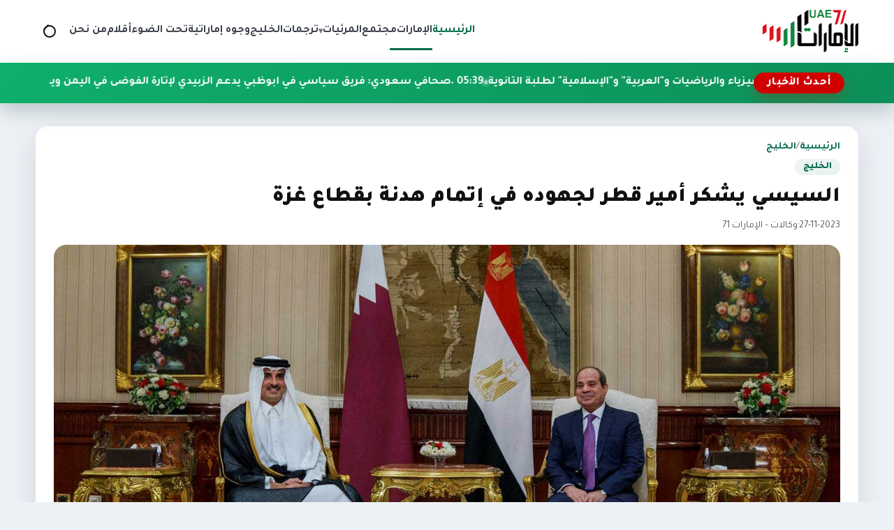

--- FILE ---
content_type: text/html; charset=utf-8
request_url: https://www.uae71.com/posts/109827
body_size: 8906
content:
<!DOCTYPE html>
<html lang="ar" dir="rtl">
<head>
    <meta charset="utf-8"/>
<meta http-equiv="X-UA-Compatible" content="IE=edge"/>
<meta name="viewport" content="width=device-width, initial-scale=1"/>
<meta name="csrf-token" content="HEQdZa9ejr4ZSXfZazKu3e25QLIeFNSEHnpj2eZy"/>

<link rel="icon" href="https://www.uae71.com/assets/site/images/logo.png?v=1">
<link rel="icon" type="image/png" sizes="32x32" href="https://www.uae71.com/assets/site/images/logo.png?v=1">
<link rel="icon" type="image/png" sizes="16x16" href="https://www.uae71.com/assets/site/images/logo.png?v=1">
<link rel="apple-touch-icon" sizes="180x180" href="https://www.uae71.com/assets/site/images/logo.png?v=1">
<meta name="theme-color" content="#006a4e">

            <meta property="og:site_name" content="uae71 | الامارات 71">
    <link rel="amphtml" href="https://www.uae71.com/posts/109827">
    <link rel="canonical" href="https://www.uae71.com/posts/109827">

    <meta name="twitter:card" content="summary_large_image"/>
    <meta name="twitter:site" content="@UAE71news"/>
    <meta property="og:locale" content="ar_AR"/>
    <meta property="og:title" content="السيسي يشكر أمير قطر لجهوده في إتمام هدنة بقطاع غزة"/>
    <meta property="og:url" content="https://www.uae71.com/posts/109827"/>
    <meta property="og:description" content="وجه الرئيس المصري عبد الفتاح السيسي يوم الأحد، شكره لأمير دولة قطر الشيخ تميم بن حمد آل ثاني وفريق عمله على جهوده التي تكاملت مع الجهود المصرية لإتمام"/>
    <meta name="description" content="وجه الرئيس المصري عبد الفتاح السيسي يوم الأحد، شكره لأمير دولة قطر الشيخ تميم بن حمد آل ثاني وفريق عمله على جهوده التي تكاملت مع الجهود المصرية لإتمام"/>
    <meta property="og:image" content="https://www.uae71.com/File/2018/Images/posts/85166e7df48bebacf20ce6a4c09a7cadd455f695"/>
    <meta property="og:image:width" content="700"/>
    <meta property="og:image:height" content="440"/>
    <meta property="og:type" content="article"/>
    <meta property="article:published_time" content="2023-11-27 00:50:54"/>
    <meta property="article:modified_time" content="2023-11-27 00:50:54"/>
    <meta property="og:updated_time" content="2023-11-27 00:50:54"/>
    <title>السيسي يشكر أمير قطر لجهوده في إتمام هدنة بقطاع غزة</title>
<link rel="preconnect" href="https://fonts.googleapis.com"/>
<link rel="preconnect" href="https://fonts.gstatic.com" crossorigin/>
<link href="https://fonts.googleapis.com/css2?family=Tajawal:wght@400;700;800;900&display=swap" rel="stylesheet"/>
<link rel="stylesheet" href="https://cdn.jsdelivr.net/npm/swiper@11/swiper-bundle.min.css"/>
<link rel="stylesheet" href="https://www.uae71.com/assets/tailwind/css/main.css?v=21"/>
        <style>
        /* ===== Timeline for article paragraphs (RIGHT SIDE) ===== */
        .article-body {
            position: relative;
            display: grid;
            gap: 18px;
            padding-right: 48px; /* مساحة للتايم لاين يمين */
        }


        /* كل فقرة */
        .article-body p[data-timeline-item] {
            position: relative;
            margin: 0;
            padding-right: 14px;
            line-height: 1.9;
        }

        /* الدوت */
        .article-body p[data-timeline-item]::before {
            content: '';
            width: 11px;
            height: 11px;
            border-radius: 50%;
            position: absolute;
            right: -30px; /* 👈 الدوت يمين الفقرة */
            top: 10px;
            background: #fff;
            border: 2px solid #0faf6c;
            box-shadow: 0 0 0 4px rgba(15, 175, 108, 0.12);
            transition: 200ms ease;
        }

        /* لما الفقرة تتقري */
        .article-body p[data-timeline-item].read::before {
            background: #0c8f58;
            border-color: #0c8f58;
            box-shadow: 0 0 0 4px rgba(12, 143, 88, 0.2);
        }

        /* الخط الصغير بعد الدوت */
        .article-body p[data-timeline-item]:not(:last-of-type)::after {
            content: '';
            position: absolute;
            right: -24px;
            top: 22px;
            width: 2px;
            height: calc(100% + 14px);
            background: rgba(12, 143, 88, 0.18);
        }

        .article-body p[data-timeline-item].read:not(:last-of-type)::after {
            background: linear-gradient(
                    180deg,
                    rgba(12, 143, 88, 0.36) 0%,
                    rgba(12, 143, 88, 0.54) 100%
            );
        }

        @media (max-width: 768px) {
            .article-body p img {
                width: 100% !important;
                height: auto !important;
            }

            .article-body {
                padding-right: 14px;
            }

            .article-body p[data-timeline-item] {
                padding-right: 4px;
            }

            .article-body p[data-timeline-item]::before {
                right: -18px; /* كانت -30px */
                top: 9px;
                width: 9px; /* كانت 11px */
                height: 9px;
                box-shadow: 0 0 0 3px rgba(15, 175, 108, 0.12);
            }

            .article-body p[data-timeline-item]:not(:last-of-type)::after {
                right: -14px; /* كانت -24px */
                top: 20px;
                height: calc(100% + 10px);
            }
        }
    </style>
</head>
<body>
<header class="site-header">
    <nav class="main-nav" aria-label="التنقل الرئيسي">
        <a class="brand" href="https://www.uae71.com" aria-label="الإمارات71">
            <img src="https://www.uae71.com/assets/site/images/logo.png?v=1" alt="الإمارات71" width="140" height="60"
                 class="brand__logo"/>
        </a>

        <button class="nav-toggle" type="button" aria-expanded="false" aria-controls="primary-menu">
            <span class="nav-toggle__icon" aria-hidden="true"></span>
            <span class="visually-hidden">تبديل القائمة</span>
        </button>

        <div class="nav-links" id="primary-menu" role="menubar">
            <a href="https://www.uae71.com" aria-current="page" role="menuitem">الرئيسية</a>
                                            <a role="menuitem"
                   href="https://www.uae71.com/category/1/الإمارات">الإمارات</a>
                                            <a role="menuitem"
                   href="https://www.uae71.com/category/7/مجتمع">مجتمع</a>
                                                
                    <div class="nav-item nav-item--has-dropdown" data-dropdown>
                        <button
                                type="button"
                                class="nav-link nav-dropdown-toggle"
                                aria-haspopup="true"
                                aria-expanded="false"
                                data-dropdown-toggle
                        >
                            المرئيات
                            <span class="nav-caret" aria-hidden="true">▾</span>
                        </button>

                        <div class="nav-dropdown" role="menu" aria-label="المرئيات" data-dropdown-menu>
                            <a role="menuitem" class="nav-dropdown__item" href="https://www.uae71.com/videos?category_id=2">فيديوغراف</a>
                            <a role="menuitem" class="nav-dropdown__item" href="https://www.uae71.com/videos?category_id=1">وثائقيات
                                الإمارات 71
                            </a>
                        </div>
                    </div>

                                <a role="menuitem"
                   href="https://www.uae71.com/category/15/ترجمات">ترجمات</a>
                                            <a role="menuitem"
                   href="https://www.uae71.com/category/2/الخليج">الخليج</a>
                                            <a role="menuitem"
                   href="https://www.uae71.com/category/14/وجوه إماراتية">وجوه إماراتية</a>
                                            <a role="menuitem"
                   href="https://www.uae71.com/category/6/تحت الضوء">تحت الضوء</a>
                                            <a role="menuitem"
                   href="https://www.uae71.com/category/11/أقلام">أقلام</a>
                        <a role="menuitem" href="https://www.uae71.com/about">من نحن</a>
        </div>

        <!-- ✅ زر أيقونة البحث -->
        <button class="nav-search-toggle"
                type="button"
                data-search-toggle
                aria-label="فتح البحث في الموقع">
            <span class="nav-search-toggle__icon" aria-hidden="true"></span>
            <span class="visually-hidden">بحث</span>
        </button>
    </nav>
    <div class="site-search" data-search-bar>
        <form class="site-search__form" action="https://www.uae71.com/search" method="get" role="search">
            <label class="visually-hidden" for="site-search-input">ابحث في الإمارات71</label>
            <input id="site-search-input"
                   type="search"
                   name="q"
                   placeholder="ابحث في الإمارات71..."
                   autocomplete="off"/>

            <button class="site-search__submit" type="submit">
                بحث
            </button>

            <button class="site-search__close"
                    type="button"
                    data-search-close
                    aria-label="إغلاق البحث">
                ✕
            </button>
        </form>
    </div>

    <div class="news-ticker" aria-label="أحدث الأخبار" data-news-ticker>
        <div class="news-ticker__inner">
            <span class="news-ticker__label">أحدث الأخبار</span>
            <div class="news-ticker__marquee">
                <div class="news-ticker__content" data-news-ticker-content>
                                                                <a class="news-ticker__item" href="https://www.uae71.com/posts/120079">
                            <span>07:06 . </span>
                            تراجع مقلق في نتائج الفيزياء والرياضيات و&quot;العربية&quot; و&quot;الإسلامية&quot; لطلبة الثانوية
                        </a>
                                            <a class="news-ticker__item" href="https://www.uae71.com/posts/120078">
                            <span>05:39 . </span>
                            صحافي سعودي: فريق سياسي في أبوظبي يدعم الزبيدي لإثارة الفوضى في اليمن ويمسّ أمن المملكة
                        </a>
                                            <a class="news-ticker__item" href="https://www.uae71.com/posts/120077">
                            <span>03:50 . </span>
                            وثيقة تكشف خطة إماراتية للتأثير على السياسات الفرنسية تجاه جماعة الإخوان
                        </a>
                                            <a class="news-ticker__item" href="https://www.uae71.com/posts/120076">
                            <span>01:08 . </span>
                            سفينة إغاثة إماراتية جديدة تتجه لدعم سكان غزة
                        </a>
                                            <a class="news-ticker__item" href="https://www.uae71.com/posts/120075">
                            <span>07:54 . </span>
                            رئيس الدولة يزور الهند غدا لبحث تعزيز التعاون
                        </a>
                                            <a class="news-ticker__item" href="https://www.uae71.com/posts/120074">
                            <span>11:42 . </span>
                            صحيفة لبنانية: مخاوف سعودية من توسع أبوظبي في لبنان
                        </a>
                                            <a class="news-ticker__item" href="https://www.uae71.com/posts/120073">
                            <span>01:06 . </span>
                            وفاة آخر رئيس لجنوب اليمن قبل الوحدة في أبوظبي
                        </a>
                                            <a class="news-ticker__item" href="https://www.uae71.com/posts/120072">
                            <span>09:40 . </span>
                            مركز حقوقي: معاناة أهالي معتقلي الرأي الإماراتيين &quot;عقاب جماعي يتجاوز السجون&quot;
                        </a>
                                            <a class="news-ticker__item" href="https://www.uae71.com/posts/120071">
                            <span>08:52 . </span>
                            ريم الهاشمي ضمن &quot;مجلس ترامب&quot; لإدارة قطاع غزة
                        </a>
                                            <a class="news-ticker__item" href="https://www.uae71.com/posts/120070">
                            <span>02:34 . </span>
                            حفل &quot;تونس في سماء دبي&quot; يفجّر جدلًا سياسيًا في تونس وسط اتهامات لأبوظبي بالتدخل وتبييض الصور
                        </a>
                                            <a class="news-ticker__item" href="https://www.uae71.com/posts/120069">
                            <span>12:16 . </span>
                            تطبيع تعليمي.. زيارة وزير التعليم الإسرائيلي للإمارات تثير تساؤلات أخلاقية حول أهداف أبوظبي
                        </a>
                                            <a class="news-ticker__item" href="https://www.uae71.com/posts/120068">
                            <span>11:49 . </span>
                            عقوبات أمريكية على شركات واجهة في الإمارات لتمويل الحوثيين وتهريب النفط والأسلحة
                        </a>
                                            <a class="news-ticker__item" href="https://www.uae71.com/posts/120067">
                            <span>02:36 . </span>
                            &quot;الوطني الأولمبي&quot; يخسر أمام فيتنام ويودع كأس آسيا تحت 23 عامًا
                        </a>
                                            <a class="news-ticker__item" href="https://www.uae71.com/posts/120064">
                            <span>09:51 . </span>
                            &quot;وزارة الدفاع&quot; تعلن فتح باب التجنيد في القوات البرية
                        </a>
                                            <a class="news-ticker__item" href="https://www.uae71.com/posts/120065">
                            <span>09:50 . </span>
                            &quot;بلومبرغ&quot;: السعودية تعمل على تحالف عسكري مع الصومال ومصر للحد من نفوذ أبوظبي
                        </a>
                                            <a class="news-ticker__item" href="https://www.uae71.com/posts/120066">
                            <span>09:49 . </span>
                            منظمة بريطانية تطلق حملة ضد مالك مانشستر سيتي بسبب الدور الذي تلعبه أبوظبي في حرب السودان
                        </a>
                                    </div>
            </div>
        </div>
    </div>
    <div class="nav-overlay" hidden></div>
</header><main>
        
    <article class="article-layout" itemscope itemtype="https://schema.org/NewsArticle">

        
        <header class="article-header">
            <div class="page-hero__breadcrumb">
                <a href="https://www.uae71.com">الرئيسية</a>
                <span>/</span>
                <a href="https://www.uae71.com/category/2/الخليج">الخليج</a>
            </div>

            <span class="article-category" itemprop="articleSection">الخليج</span>

            <h1 class="article-title" itemprop="headline">
                السيسي يشكر أمير قطر لجهوده في إتمام هدنة بقطاع غزة
            </h1>

            <div class="article-meta">
                                    <span itemprop="datePublished" content="2023-11-27">27-11-2023</span>
                
                <span>·</span>

                                    <span>وكالات – الإمارات 71</span>
                            </div>

            
                    </header>

        
        <figure class="article-figure">
            <img src="https://www.uae71.com/File/2018/Images/posts/85166e7df48bebacf20ce6a4c09a7cadd455f695" alt="السيسي يشكر أمير قطر لجهوده في إتمام هدنة بقطاع غزة" itemprop="image"
                 loading="lazy">
                            <figcaption>أرشيفية</figcaption>
                    </figure>

        
        <div class="article-body" itemprop="articleBody">
            <p>وجه الرئيس المصري عبد الفتاح السيسي يوم الأحد، شكره لأمير دولة قطر الشيخ تميم بن حمد آل ثاني وفريق عمله على جهوده التي تكاملت مع الجهود المصرية لإتمام الهدنة الإنسانية المؤقتة في قطاع غزة.</p>

<p>وأضاف السيسي، في منشور عبر منصة &quot;إكس&quot;، أنه يتطلع لمزيد من التعاون المشترك لتلبية تطلعات الشعب الفلسطيني وإقرار السلام في المنطقة.</p>

<p>وكان السيسي شدد يوم الجمعة الماضي على أهمية إقامة دولة فلسطينية، معربا عن الاستعداد لأن تكون منزوعة السلاح وبضمانات وجود قوات أممية أوروبية أو أميركية، على حد تعبيره.</p>

<p>وأفضت الجهود القطرية والمصرية إلى اتفاق الهدنة المؤقتة بين حركة المقاومة الإسلامية (حماس) والاحتلال الإسرائيلي في قطاع غزة الذي يواجه عدوانا إسرائيليا منذ السابع من أكتوبر الماضي، وتشمل الهدنة تبادل أسرى بين الطرفين وإدخال مساعدات إنسانية.</p>

<p>من جهته، قال المتحدث باسم وزارة الخارجية القطرية ماجد الأنصاري يوم السبت، إن قطر تأمل في تمديد الهدنة بين الاحتلال الإسرائيلي وحركة حماس إلى ما بعد الأيام الأربعة المتفق عليها.</p>

<p>وتجري مباحثات بين الوسطاء وحركة حماس وسلطات الاحتلال لتمديد الهدنة الإنسانية التي تنتهي اليوم الإثنين، ولتبادل مزيد من الأسرى.</p>
        </div>

        
        <footer class="article-footer">

            <div class="article-share">
                <span class="share-label">مشاركة الخبر</span>

                <div class="share-buttons">
                    <a class="share-button share-button--facebook" target="_blank" rel="noopener"
                       href="https://www.facebook.com/sharer/sharer.php?u=https://www.uae71.com/posts/109827" aria-label="مشاركة على فيسبوك">
                        <svg viewBox="0 0 24 24" aria-hidden="true">
                            <path fill="currentColor"
                                  d="M22 12a10 10 0 1 0-11.5 9.87v-6.99h-2.4V12h2.4V9.8c0-2.37 1.42-3.68 3.6-3.68 1.04 0 2.13.19 2.13.19v2.34h-1.2c-1.18 0-1.55.73-1.55 1.48V12h2.64l-.42 2.88h-2.22v6.99A10 10 0 0 0 22 12Z"/>
                        </svg>
                        فيسبوك
                    </a>

                    <a class="share-button share-button--x" target="_blank" rel="noopener"
                       href="https://twitter.com/intent/tweet?text=%D8%A7%D9%84%D8%B3%D9%8A%D8%B3%D9%8A+%D9%8A%D8%B4%D9%83%D8%B1+%D8%A3%D9%85%D9%8A%D8%B1+%D9%82%D8%B7%D8%B1+%D9%84%D8%AC%D9%87%D9%88%D8%AF%D9%87+%D9%81%D9%8A+%D8%A5%D8%AA%D9%85%D8%A7%D9%85+%D9%87%D8%AF%D9%86%D8%A9+%D8%A8%D9%82%D8%B7%D8%A7%D8%B9+%D8%BA%D8%B2%D8%A9&amp;url=https://www.uae71.com/posts/109827" aria-label="مشاركة على إكس">
                        <svg viewBox="0 0 24 24" aria-hidden="true">
                            <path fill="currentColor"
                                  d="M4 4h3l4.46 5.84L16.54 4H20l-6.74 8.05L20 20h-3l-4.9-6.18L6.9 20H4l7-8.32L4 4Z"/>
                        </svg>
                        إكس
                    </a>

                    <a class="share-button share-button--whatsapp" target="_blank" rel="noopener"
                       href="https://wa.me/?text=https://www.uae71.com/posts/109827" aria-label="مشاركة على واتساب">
                        <svg viewBox="0 0 24 24" aria-hidden="true">
                            <path fill="currentColor"
                                  d="M12.01 2C6.49 2 2 6.26 2 11.78c0 1.85.5 3.58 1.37 5.08L2 22l5.32-1.35a10 10 0 0 0 4.69 1.14h.01c5.52 0 10-4.26 10-9.78C22.03 6.26 17.54 2 12.01 2Zm5.32 13.62c-.22.63-1.3 1.2-1.8 1.26-.46.05-1.04.07-1.68-.11-.39-.12-.89-.29-1.53-.58-2.7-1.18-4.45-3.93-4.59-4.11-.13-.18-1.1-1.46-1.05-2.79.03-.74.44-1.5 1.2-1.94.3-.18.72-.26 1.2-.26.15 0 .29 0 .41.01.36.02.55.04.79.61.3.72.98 2.49 1.06 2.67.08.18.13.38.02.61-.11.24-.17.38-.33.58-.16.2-.35.45-.5.6-.17.17-.35.35-.15.67.2.32.9 1.45 1.94 2.34 1.33 1.15 2.45 1.51 2.83 1.67.29.12.62.09.83-.14.26-.28.58-.74.91-1.2.23-.33.52-.37.83-.25.3.12 1.91.9 2.24 1.07.33.17.55.25.63.39.08.14.08.8-.14 1.43Z"/>
                        </svg>
                        واتساب
                    </a>

                    <a class="share-button" target="_blank" rel="noopener"
                       href="https://www.uae71.com/pdf/109827" aria-label="تحميل PDF">
                        <svg viewBox="0 0 24 24" aria-hidden="true">
                            <path fill="currentColor"
                                  d="M6 2h9l5 5v15a2 2 0 0 1-2 2H6a2 2 0 0 1-2-2V4a2 2 0 0 1 2-2Zm8 1.5V8h4.5L14 3.5Z"/>
                        </svg>
                        PDF
                    </a>
                </div>
            </div>

            <div class="tag-chips" aria-label="التنقل بين الأخبار">
                                    <a class="tag-chip" href="https://www.uae71.com/posts/109815">‹ السابق</a>
                
                                    <a class="tag-chip" href="https://www.uae71.com/posts/109830">التالي ›</a>
                            </div>
        </footer>
    </article>

    
            <section class="related-block" aria-labelledby="related-category">
            <div class="related-block__header">
                <h2 class="related-block__title" id="related-category">مواضيع ذات صلة</h2>
                <a class="tag-chip" href="https://www.uae71.com/category/2/الخليج">المزيد من القسم</a>
            </div>

            <div class="news-grid">
                                    <article class="news-card">
                        <a class="news-card__link" href="https://www.uae71.com/posts/120076" title="سفينة إغاثة إماراتية جديدة تتجه لدعم سكان غزة">
                            <div class="news-card__image">
                                <img src="https://www.uae71.com/File/2018/Images/posts/65d4f6d41ca5c2b160f05705f59e67a42f77cd31.jpg" alt="سفينة إغاثة إماراتية جديدة تتجه لدعم سكان غزة"
                                     loading="lazy"/>
                            </div>
                            <div class="news-card__body">
                                <h3 class="news-card__title">سفينة إغاثة إماراتية جديدة تتجه لدعم سكان غزة</h3>
                                <div class="card-meta">
                                    <span>19 | يناير 2026</span>
                                                                            <span class="card-meta__tag"
                                                                                                style="--tag-color: #ffa800;"
                                                                                      >
                                            الإمارات
                                        </span>
                                                                    </div>
                            </div>
                        </a>
                    </article>
                                    <article class="news-card">
                        <a class="news-card__link" href="https://www.uae71.com/posts/119952" title="مقتل 128 صحفيا عام 2025 نصفهم بالشرق الأوسط">
                            <div class="news-card__image">
                                <img src="https://www.uae71.com/File/2018/Images/posts/c934a4ccb8d160981e8a5630a1d4b04114224d77" alt="مقتل 128 صحفيا عام 2025 نصفهم بالشرق الأوسط"
                                     loading="lazy"/>
                            </div>
                            <div class="news-card__body">
                                <h3 class="news-card__title">مقتل 128 صحفيا عام 2025 نصفهم بالشرق الأوسط</h3>
                                <div class="card-meta">
                                    <span>01 | يناير 2026</span>
                                                                            <span class="card-meta__tag"
                                                                                                style="--tag-color: #e3112c;"
                                                                                      >
                                            العرب و العالم
                                        </span>
                                                                    </div>
                            </div>
                        </a>
                    </article>
                                    <article class="news-card">
                        <a class="news-card__link" href="https://www.uae71.com/posts/119922" title="&quot;بعد عقدين من إغاظة الأعداء&quot;.. القسام تكشف عن اسم وصورة أبو عبيدة">
                            <div class="news-card__image">
                                <img src="https://www.uae71.com/File/2018/Images/posts/3c1d87d846f801b2cd2317ebc335d1c8894f7141" alt="&quot;بعد عقدين من إغاظة الأعداء&quot;.. القسام تكشف عن اسم وصورة أبو عبيدة"
                                     loading="lazy"/>
                            </div>
                            <div class="news-card__body">
                                <h3 class="news-card__title">&quot;بعد عقدين من إغاظة الأعداء&quot;.. القسام تكشف عن اسم وصورة أبو عبيدة</h3>
                                <div class="card-meta">
                                    <span>29 | ديسمبر 2025</span>
                                                                            <span class="card-meta__tag"
                                                                                                style="--tag-color: #e3112c;"
                                                                                      >
                                            العرب و العالم
                                        </span>
                                                                    </div>
                            </div>
                        </a>
                    </article>
                                    <article class="news-card">
                        <a class="news-card__link" href="https://www.uae71.com/posts/119921" title="القسام تنعي محمد السنوار وأبو عبيدة وقادة بارزين">
                            <div class="news-card__image">
                                <img src="https://www.uae71.com/File/2018/Images/posts/e2d984202d988b2dd7651874c53138ffe7416737" alt="القسام تنعي محمد السنوار وأبو عبيدة وقادة بارزين"
                                     loading="lazy"/>
                            </div>
                            <div class="news-card__body">
                                <h3 class="news-card__title">القسام تنعي محمد السنوار وأبو عبيدة وقادة بارزين</h3>
                                <div class="card-meta">
                                    <span>29 | ديسمبر 2025</span>
                                                                            <span class="card-meta__tag"
                                                                                                style="--tag-color: #e3112c;"
                                                                                      >
                                            العرب و العالم
                                        </span>
                                                                    </div>
                            </div>
                        </a>
                    </article>
                            </div>
        </section>
    
</main>
<footer class="site-footer">
    <div class="footer-inner">
        <div class="footer-brand">
            <img src="https://www.uae71.com/assets/site/images/logo.png" alt="شعار الإمارات71" class="footer-brand__logo"
                 loading="lazy"/>
            <p class="footer-brand__text">
                موقع الامارات 71 الاخباري
            </p>
            <div class="footer-social">
                <div class="footer-social">
                                            <a href="https://www.youtube.com/user/TheEmirates71" aria-label="icon-youtube" target="_blank" rel="noopener">
                            
                                                                                                                                        <svg width="18" height="18" viewBox="0 0 24 24" aria-hidden="true">
                                            <path fill="currentColor"
                                                  d="M21.6 7.2a2.5 2.5 0 0 0-1.75-1.76C18.25 5 12 5 12 5s-6.25 0-7.85.44A2.5 2.5 0 0 0 2.4 7.2 26.3 26.3 0 0 0 2 12a26.3 26.3 0 0 0 .4 4.8 2.5 2.5 0 0 0 1.75 1.76C5.75 19 12 19 12 19s6.25 0 7.85-.44A2.5 2.5 0 0 0 21.6 16.8 26.3 26.3 0 0 0 22 12a26.3 26.3 0 0 0-.4-4.8ZM10 15.3V8.7L15.2 12Z"/>
                                        </svg>
                                                                                            </a>
                                            <a href="https://twitter.com/UAE71news" aria-label="icon-twitter" target="_blank" rel="noopener">
                            
                                                                                                    <svg width="18" height="18" viewBox="0 0 24 24" aria-hidden="true">
                                            <path fill="currentColor"
                                                  d="M4 4h3l4.46 5.84L16.54 4H20l-6.74 8.05L20 20h-3l-4.9-6.18L6.9 20H4l7-8.32L4 4Z"/>
                                        </svg>
                                                                                            </a>
                                            <a href="https://www.facebook.com/UAE71news" aria-label="icon-facebook" target="_blank" rel="noopener">
                            
                                                                                                                                        <svg width="18" height="18" viewBox="0 0 24 24" aria-hidden="true">
                                            <path fill="currentColor"
                                                  d="M22 12a10 10 0 1 0-11.5 9.87v-6.99h-2.4V12h2.4V9.8c0-2.37 1.42-3.68 3.6-3.68 1.04 0 2.13.19 2.13.19v2.34h-1.2c-1.18 0-1.55.73-1.55 1.48V12h2.64l-.42 2.88h-2.22v6.99A10 10 0 0 0 22 12Z"/>
                                        </svg>
                                                                                            </a>
                                    </div>
            </div>
        </div>
        
        <div class="footer-columns">
            
                            <div class="footer-column">
                    <ul>
                                                    <li>
                                <a href="https://www.uae71.com" title="الرئيسية">
                                    الرئيسية
                                </a>
                            </li>
                                                    <li>
                                <a href="https://www.uae71.com/category/1/الإمارات" title="الإمارات">
                                    الإمارات
                                </a>
                            </li>
                                                    <li>
                                <a href="https://www.uae71.com/category/7/مجتمع" title="مجتمع">
                                    مجتمع
                                </a>
                            </li>
                                                    <li>
                                <a href="https://www.uae71.com/videos?category_id=2" title="فيديوغراف">
                                    فيديوغراف
                                </a>
                            </li>
                                            </ul>
                </div>
                            <div class="footer-column">
                    <ul>
                                                    <li>
                                <a href="https://www.uae71.com/videos?category_id=1" title="وثائقيات الإمارات 71">
                                    وثائقيات الإمارات 71
                                </a>
                            </li>
                                                    <li>
                                <a href="https://www.uae71.com/category/15/ترجمات" title="ترجمات">
                                    ترجمات
                                </a>
                            </li>
                                                    <li>
                                <a href="https://www.uae71.com/category/2/الخليج" title="الخليج">
                                    الخليج
                                </a>
                            </li>
                                                    <li>
                                <a href="https://www.uae71.com/category/14/وجوه إماراتية" title="وجوه إماراتية">
                                    وجوه إماراتية
                                </a>
                            </li>
                                            </ul>
                </div>
                            <div class="footer-column">
                    <ul>
                                                    <li>
                                <a href="https://www.uae71.com/category/6/تحت الضوء" title="تحت الضوء">
                                    تحت الضوء
                                </a>
                            </li>
                                                    <li>
                                <a href="https://www.uae71.com/category/11/أقلام" title="أقلام">
                                    أقلام
                                </a>
                            </li>
                                                    <li>
                                <a href="https://www.uae71.com/about" title="من نحن">
                                    من نحن
                                </a>
                            </li>
                                            </ul>
                </div>
            
        </div>
    </div>
    <div class="footer-bottom">جميع الحقوق محفوظة © الإمارات71 2026.</div>
</footer>

<script src="https://cdn.jsdelivr.net/npm/swiper@11/swiper-bundle.min.js"></script>
<script src="https://www.uae71.com/assets/tailwind/js/main.js?v=3"></script>
<script>
    document.addEventListener('DOMContentLoaded', function () {
        const searchToggle = document.querySelector('[data-search-toggle]');
        const searchBar = document.querySelector('[data-search-bar]');
        const searchInput = searchBar ? searchBar.querySelector('input[type="search"]') : null;
        const searchClose = searchBar ? searchBar.querySelector('[data-search-close]') : null;

        if (!searchToggle || !searchBar) {
            return;
        }

        function openSearch() {
            searchBar.classList.add('is-open');
            searchToggle.classList.add('nav-search-toggle--active');
            if (searchInput) {
                setTimeout(() => searchInput.focus(), 150);
            }
        }

        function closeSearch() {
            searchBar.classList.remove('is-open');
            searchToggle.classList.remove('nav-search-toggle--active');
        }

        function toggleSearch() {
            if (searchBar.classList.contains('is-open')) {
                closeSearch();
            } else {
                openSearch();
            }
        }

        searchToggle.addEventListener('click', toggleSearch);

        if (searchClose) {
            searchClose.addEventListener('click', closeSearch);
        }

        // إغلاق بالـ Escape
        document.addEventListener('keydown', function (e) {
            if (e.key === 'Escape' || e.key === 'Esc') {
                closeSearch();
            }
        });
        const dropdowns = document.querySelectorAll('[data-dropdown]');

        function closeAll(except = null) {
            dropdowns.forEach(dd => {
                if (dd !== except) {
                    dd.classList.remove('is-open');
                    const btn = dd.querySelector('[data-dropdown-toggle]');
                    if (btn) btn.setAttribute('aria-expanded', 'false');
                }
            });
        }

        dropdowns.forEach(dd => {
            const btn = dd.querySelector('[data-dropdown-toggle]');
            const menu = dd.querySelector('[data-dropdown-menu]');
            if (!btn || !menu) return;

            btn.addEventListener('click', (e) => {
                // في الديسكتوب هيفتح بالهوفر أصلاً، لكن الكليك مش مشكلة
                e.preventDefault();
                const isOpen = dd.classList.contains('is-open');
                closeAll(dd);
                dd.classList.toggle('is-open', !isOpen);
                btn.setAttribute('aria-expanded', String(!isOpen));
            });
        });

        // close on outside click
        document.addEventListener('click', (e) => {
            const inside = e.target.closest('[data-dropdown]');
            if (!inside) closeAll();
        });

        // close on ESC
        document.addEventListener('keydown', (e) => {
            if (e.key === 'Escape') closeAll();
        });
    });
</script>
<script async src="https://www.googletagmanager.com/gtag/js?id=UA-173222210-1"></script>

<script>
    <!-- Global site tag (gtag.js) - Google Analytics -->
    window.dataLayer = window.dataLayer || [];

    function gtag() {
        dataLayer.push(arguments);
    }

    gtag('js', new Date());
    gtag('config', 'UA-173222210-1');
</script>    <script>
        document.addEventListener('DOMContentLoaded', function () {
            const body = document.querySelector('.article-body');
            if (!body) return;

            // 1) خلي كل الفقرات عناصر timeline
            const paras = Array.from(body.querySelectorAll('p'))
                .filter(p => p.textContent.trim().length > 0);

            paras.forEach(p => p.setAttribute('data-timeline-item', '1'));

            // 2) Observer: لما الفقرة تظهر في الشاشة تعتبر "مقروءة"
            const observer = new IntersectionObserver((entries) => {
                entries.forEach(entry => {
                    if (entry.isIntersecting) {
                        entry.target.classList.add('read');
                        observer.unobserve(entry.target); // مرة واحدة فقط
                    }
                });
            }, {
                root: null,
                threshold: 0.55, // عدّلها لو بدك أسرع/أبطأ
                rootMargin: '0px 0px -20% 0px'
            });

            paras.forEach(p => observer.observe(p));
        });
    </script>

<script defer src="https://static.cloudflareinsights.com/beacon.min.js/vcd15cbe7772f49c399c6a5babf22c1241717689176015" integrity="sha512-ZpsOmlRQV6y907TI0dKBHq9Md29nnaEIPlkf84rnaERnq6zvWvPUqr2ft8M1aS28oN72PdrCzSjY4U6VaAw1EQ==" data-cf-beacon='{"version":"2024.11.0","token":"d29f96ecf40447d7b12e4c6f89347ec6","r":1,"server_timing":{"name":{"cfCacheStatus":true,"cfEdge":true,"cfExtPri":true,"cfL4":true,"cfOrigin":true,"cfSpeedBrain":true},"location_startswith":null}}' crossorigin="anonymous"></script>
</body>
</html>